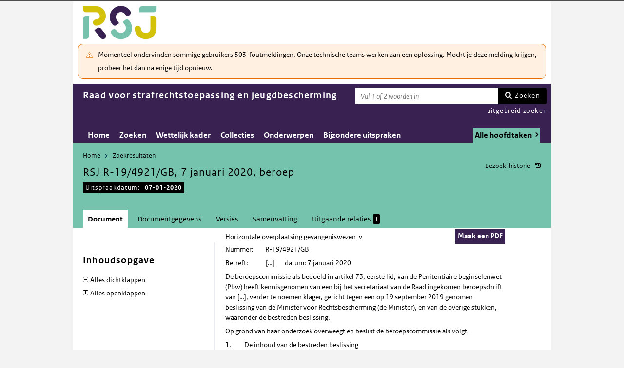

--- FILE ---
content_type: text/html; charset=utf-8
request_url: https://puc.overheid.nl/rsj/doc/PUC_300533_21/1/
body_size: 17640
content:


<!DOCTYPE html SYSTEM "about:legacy-compat">

<!--[if IE 8]><html xml:lang="nl-NL" class="ie8"><![endif]-->
<!--[if (lt IE 8)|(gt IE 8)|!(IE)]><!-->
<html xml:lang="nl-NL" lang="nl-NL">
<!--<![endif]-->
	<head id="ctl00_head1"><script id="ctl00_jsinclude_jQueryLokaal" type="text/javascript">/* <![CDATA[ */ window.jQuery || document.write('<script type="text/javascript" src="/StippWebDLL/Resources/jquery/lib/v3_6_0/jquery.min.js"><\/script>') /* ]]> */</script><meta http-equiv="Content-Type" content="text/html; charset=UTF-8" /><meta charset="UTF-8" /><meta name="viewport" content="width=device-width, initial-scale=1" /><link rel="icon" href="/App_Themes/Algemeen/images/favicon.ico" type="image/x-icon" /><title>
	RSJ R-19/4921/GB, 7 januari 2020, beroep - Raad voor strafrechtstoepassing en jeugdbescherming
</title><script id="ctl00_jsinclude_jQueryUI" type="text/javascript" src="/StippWebDLL/Resources/jquery/ui/v1_13_0/jquery-ui.min.js?v=9936"></script><link id="ctl00_pucresourcescssmain_min_css" href="/PUC/Resources/css/main.min.css?v=7310+" rel="stylesheet" type="text/css" media="all" /><!--[if lte IE 9]><link id="ctl00_pucresourcescssie8_min_css" href="/PUC/Resources/css/IE8.min.css?v=7310+" rel="stylesheet" type="text/css" media="all" /><![endif]--><link id="ctl00_pucresourcescssstyle_min_css" href="/PUC/Resources/css/style.min.css?v=7310+" rel="stylesheet" type="text/css" media="all" /><link id="ctl00_stippwebdllresourcesjqueryuiv1_13_0smoothnessjquery_ui_min_css" href="/StippWebDLL/Resources/jquery/ui/v1_13_0/smoothness/jquery-ui.min.css?v=9936" rel="stylesheet" type="text/css" media="all" /><script id="ctl00_jsinclude_jQueryColorBox" type="text/javascript" src="/StippWebDLL/Resources/jquery/plugins/colorbox/jquery.colorbox-min.js?v=9936"></script><link id="ctl00_stippwebdllresourcesjquerypluginscolorboxstylestyle5colorbox_css" href="/StippWebDLL/Resources/jquery/plugins/colorbox/style/style5/colorbox.css?v=9936" rel="stylesheet" type="text/css" media="all" /><script id="ctl00_jsinclude_Teksten" type="text/javascript" src="/StippWebDLL/Resources/js/JavascriptTeksten.ashx?v=9936"></script><link id="ctl00_stippwebdllresourcescssstippweb_css" href="/StippWebDLL/Resources/css/StippWeb.css?v=9936" rel="stylesheet" type="text/css" media="all" /><script id="ctl00_jsinclude_JSVasteHeaders" type="text/javascript" src="/StippWebDLL/Resources/jquery/plugins/vasteheaders/jquery.vasteheaders.min.js?v=9936"></script><link id="ctl00_puchandlerskanaalhuisstijl_ashxidentifier_3d21" href="/PUC/Handlers/KanaalHuisstijl.ashx?identifier=21" rel="stylesheet" type="text/css" media="all" /><link id="ctl00_app_themesrsjcssstyle_min_css" href="/App_Themes/RSJ/css/style.min.css?v=7310+" rel="stylesheet" type="text/css" media="all" /><script id="ctl00_jsinclude_Cookie" type="text/javascript" src="/StippWebDLL/Resources/jquery/plugins/cookie/jquery.cookie.js?v=9936"></script><link id="ctl00_stippwebdllresourcescsscontrols_css" href="/StippWebDLL/Resources/css/Controls.css?v=9936" rel="stylesheet" type="text/css" media="all" /></head>
	<body id="ctl00_body1">
        
<!-- Start Piwik PRO installation code -->
<script type="text/javascript" async>
    (function (window, document, dataLayerName, id) {
        window[dataLayerName] = window[dataLayerName] || [], window[dataLayerName].push({start: (new Date).getTime(), event: "stg.start"}); var scripts = document.getElementsByTagName('script')[0], tags = document.createElement('script');
        function stgCreateCookie(a, b, c) {
            var d = ""; if (c) { var e = new Date; e.setTime(e.getTime() + 24 * c * 60 * 60 * 1e3), d = "; expires=" + e.toUTCString() } document.cookie = a + "=" + b + d + "; path=/;Secure"}
            var isStgDebug = (window.location.href.match("stg_debug") || document.cookie.match("stg_debug")) && !window.location.href.match("stg_disable_debug"); stgCreateCookie("stg_debug", isStgDebug ? 1 : "", isStgDebug ? 14 : -1);
            var qP = []; dataLayerName!== "dataLayer" && qP.push("data_layer_name=" + dataLayerName), qP.push("use_secure_cookies"), isStgDebug && qP.push("stg_debug"); var qPString = qP.length > 0 ? ("?" + qP.join("&")) : "";
            tags.async = !0, tags.src = "https://koop.piwik.pro/containers/"+id+".js"+qPString,scripts.parentNode.insertBefore(tags,scripts);
            !function (a, n, i) { a[n] = a[n] || {}; for (var c = 0; c < i.length; c++)!function (i) { a[n][i] = a[n][i] || {}, a[n][i].api = a[n][i].api || function () { var a = [].slice.call(arguments, 0); "string" == typeof a[0] && window[dataLayerName].push({ event: n + "." + i + ":" + a[0], parameters:[].slice.call(arguments, 1)})}}(i[c])}(window, "ppms", ["tm", "cm"]);
    })(window, document, 'dataLayer', 'a05b5d0a-cdc0-4a19-8729-6dbe7a0afc95');
</script>
<!-- End Piwik PRO Tag Manager code -->

	    <form method="post" action="/rsj/doc/PUC_300533_21/1/" onsubmit="javascript:return WebForm_OnSubmit();" id="aspnetForm" autocomplete="off">
<div class="aspNetHidden">
<input type="hidden" name="__EVENTTARGET" id="__EVENTTARGET" value="" />
<input type="hidden" name="__EVENTARGUMENT" id="__EVENTARGUMENT" value="" />
<input type="hidden" name="__VIEWSTATE" id="__VIEWSTATE" value="C1YglRUFaCGoQD3a+aNdGW/xJlehHN329Kfo92QXyvwKpKRsqVVtD6meG22gfqbHbfdYzELsZTRz/JRRtwu+N25yMJYohs1Y/XJW8psTAUzPFLs4vAMPAMt9YBX5sf1uokGCMDA9r/34kk7r/a7Ka6TCyj3zGzgpETLJbEVdGgMm8vl4XKePg5nDKGYsUDPwuXackI9zWSbgDK0Thxgh0s2S6F5I9OoykgKFCoF4OrYjiAwx5wjZ6Gk/xv8/klwH6UmYGNolRDJAc9vBGvmZro4R6px3lBsi6NcISl3gHt93HN8a4uRPpXaaFmxvFNTYWCxkJr4H2ot6HJHZ9PGq5z6G1eVWG0LX19V44sIKdhZpD6blsw2IXhqY1hY8CM99bYCCAQZFwGZnnGvfkox0v9/KbgI25GKaU+MmX1AE4WXXfVcoTCTbUYCLeqrz8LzdISYN3XpxrptHfGt6qO2V8XSIr17PiIKq4fjHtvdhNeJ0RU6E81y4H6LXoZDbQ4uRBfcQ4X4MGCQQUJIREAThI8kmikiWExelKa2aO8qomXBG0nbBQJfcyrS46IdEtOQAo1uD1HsQrs1Wiq5l4weam/SFaPPgQ9k/SStU5gjcXpIVZZBZOhn3D40vjH1CN5OU/PIrzS+LcFoB+zpfWHBzjlzWRfzmT2HOcavsTWNehDaAKzhWuiNmxavJR+iBMs/9fHeh3WUPetQDgrZJFt9MySvrcMHB2C62DUBYlSf7D3z5+oYdqo6uTQaWMK2aBx+9kTNuCyuMQHzGxb4O1k1i6XGwLZtp1c5xAPyAguCbFlxW7A95usyzbC0dLYJN1VrM5Y8xCLW6M+fq9v2W6yi/WVxixpWbM3/d8hWnnXv3LW4kr++pa9K3k2g/FxMXt6pUFhVpIZAqYz4/fdPg33D+AtHpvdnYZNPoHK/yUsIi5ZapmRMRD9h6wRUcUmJkmLP9nk/[base64]/xEvMBk40OjdI0i6NJVfq31UtoSvD/vcJVJziOHP/1bU0ZjwmxXvy3bLo9eyYgK7Yr3ZCIBnh5OOHR7OKBg//jn/nRSZKobEo13tYHNHUEGXaus1W3KZSfkzl815FcSG7hEhTjmYaVAHE1/WCWKZnt1cR5Kg2MyRkmZ1ss0QARzvTNVK0HhFJ78tJ5SB4spEZq7Q8tj5Vq4D16OP03l2Vuqi3fvZ4TNluBJ/02KlZMlZw6SWGiLUqvh2ZncBU1SruCOwqe0vEWZsc/[base64]/G9m+pIZwzD33tw/iZ4v4GijWzVyE+EXM1reiBJchg7rfv1IJy06Yv/1dYiWhatMuyx7UQh90Bzu+tebVLrbPt1mx8roSHkn84dF/n7Nx7UKbdBoFw5oMAUtHKjCUXtSG07JZUBJZm5Nn8mwWIKeSFLFDYdC9tdx+617VAC58ZPOf+sZTYIyMtK9A2Z18VzQF9/47vPddTSl8cZMOPT1kdJa6tQhAULXchiwpNupc8j/q0VhQ84piUOgRQrS5hCApL4gKRgzXDs/oEE2Z4xXK3hwHUpLvIZazro3F2CVUAsPYVKuSXis6x7nRC6F21fcGb6kA15a/jSgJMvSsVy2J4RsaLvr/ue4jukbLUn9vkEJCYIfPK6UxJ10/arWsK3/XUF8GJKE4UjdiUzVz/bur+yHiTsE/lGo2caAmJ8T0i1gSXn/3OOO9vmO2MgQ+5zlCM0nNJWfqUoy4FWFic6KFL0ETI0oRo4Du/Q0QepFoZRIGijD2FPHyk33nbBrazxH0poz/V9cjJvBuXexvw1sa3jaaxhIQmH/cjK78vODt+1EtVZYS41plkHYIT0ra4MqvRlSUoTf8/lTGPqQvn3aXrPjDLS5ruqZBJlK4aWo6X3By363UgfX7WePlMexsJDgLrwd8KkyYdjCFV5Yf7jXBVLcnscjSe0bTq3hn40Bx5JdCqV9YhflUxBQFkJD/BSKjTw5jCBIGXBoL0caavGEgs4s7zQseI0VQ9YRVH6l3inez13teDHqnj8/9bROHDz/FScTJ+GePkJi8khw1mi4pc7O92J1UBIufK2mFXqr+1nKUz8HNMhv05zyhK6ZYBm1ByZP3jpWx5X67JkP78wbw5kx9t8p1aJAkTibkBBqWW2hwHyU3sAGm50nX9/zwtUg0Ek+veesXFH/Xu2d6LmJ//I2u+SAEB3mdLU5kRq/TGPaCxQmo/QC9tptYH5q1oq+k09JrbRF/4I5vN5xp/J0erYzNV4ia/[base64]/TnRjfH8N/5+7uviUQ0Wh8BmQy5UNx/PanvNOoSTDp2wvQ6D1fgdVU9YibBIZjKMn3CZkr6SEb1FxpVEEgIurni2XREZSZbC+2sk/Obe3uVIm/8GZhdSQlD/CIVp4Ujwdk8eAb3Ug1u314g2lzvm7YYX/[base64]/bWE5WfQcKbQEu6XN3YpkO3J50j1OzrFqjCh5y7B3t4Pd4Vc57DbDhvnuHWggVPkpQP3NvdzRTilH7HDHHpnLam5uViip+aucdVR0pNwCsPBQBzEr+0fn5NP+Zs+Yn90WG+mxoauwg88129VHHhh8tg0E7ykNgbPAgUV/UKddME6hw+9i/TCN3bSmiFnKCKYqS817dtTvg6umUB4Mg4sn4vXgYLnvLzTsf6xwer+TIfOh40cfcgM2ouDIQBiZ9xy8bmbQpFwpXk+VwrTcrNmtas+i6g2vVaryRKF6ctEm2K+3Bs4CE55QQ3CZQdEZ86SKzguKaPgoUs7ZMZX/yTXVu1uDWwF+/r1/XHEUELKjFTwZ8VjudF+LmWuOiALiFNiyaAPt0i2mJMGNHw0bBZrpQp419UiEd27ewLlTyvNyqCx/ik0wfgYlMq9xCV8C5LYBV3/4/M/S9Rv6vO9oCoRlQ5JOUn/vNXP1nQMSUE8hpC8zlHKajaR2pnNQeICNQTjjDD/ba5EHNKphFg/zBkYasBPVmXx2oaELwgjMVyUW4mT+bZzFiuNecYDd6W9+CvqWPNrOijjeU3orG2QyBkSlaa7sCycGANXr1E8Med+wGkaiKrMhBELg63Ol90OEvfrWCvCjScbX5FRri2VZldzMVYqnadDy0gMKTgUgTY7/O8i/7R8bRYmNKd233yr/nnUsQrGR0cWi/ukCtffjNynl4KQuiFy2zmNW0RrIJ7lfRUuvFHR8Wd84P3OmG+SrcI1R7GCiGXLz3HBnHVUm5MJGEazMYU6jrLKEQl+NR+nm2648Sp1kXu4=" />
</div>

<script type="text/javascript">
//<![CDATA[
var theForm = document.forms['aspnetForm'];
if (!theForm) {
    theForm = document.aspnetForm;
}
function __doPostBack(eventTarget, eventArgument) {
    if (!theForm.onsubmit || (theForm.onsubmit() != false)) {
        theForm.__EVENTTARGET.value = eventTarget;
        theForm.__EVENTARGUMENT.value = eventArgument;
        theForm.submit();
    }
}
//]]>
</script>


<script src="/WebResource.axd?d=Wh_TwPz9aWWWmYPt-uzPcAH9yxx05MteVeCGbvkXHMDpSyWhynJaGjUuEDGW-wCxangtYkMu1ElKU-dlGoIQI6cvu6FQnSWy1RpDegFwqWQ1&amp;t=638901608248157332" type="text/javascript"></script>


<script type="text/javascript">
//<![CDATA[
$(document).ready( function() { $.ajaxSetup ({  cache: false  }); });//]]>
</script>

<script src="/StippWebDLL/Resources/js/StippWebValidatie.js?v=9936" type="text/javascript"></script>
<script src="/ScriptResource.axd?d=JKjapGW37CkaK9KJVvzydmpPwTusoLv2JM1Er74foCRLlJd9LQEn0QC2l-Tu-RuAeLOItdzStPK4uS9x9WsDnJu0i82BM0T3uJWCWLs_Xftc4jFkVmg-LuwS3YSbYn2ivhJffhKe4aTx2Or0eHvcb1MQ-70edf84eFDhuPXub-81&amp;t=ffffffff93d1c106" type="text/javascript"></script>
<script src="/ScriptResource.axd?d=FHE41x6g2ZlrX6NRJpg4N52dm8JS6mVd_pG-2C6nPlIf9w4BMhi73FtO83tJcyFdas3FmjTnyuTpx8FzyXiVoqd9rv3fhCKwUJ6Jivnj6tevJOSXOgqfsiKv_q5d0r6mYiwZblrFj1xLTx0QygB0PBFl-Tv0OTTBUbIWw7Rn-SU1&amp;t=5c0e0825" type="text/javascript"></script>
<script src="/ScriptResource.axd?d=bVCrSL_gGo6AhFkipdAH7rl3Wm14zJyf5xkeqMv3T2OG7kwWW-CSOqCn44uigVclBXoc_FvGJKQ0t7KYRKgF1Jyzc-4_SpLOgz-uKTVfk7F8DRxjjQ7RQEZYRRBb-v4iLjotQfIDtLe8D2EqYz_iUEJIlvOXeGJQeHmM9tm00a6K9me1tWb9y7E3E_4XDx1s0&amp;t=5c0e0825" type="text/javascript"></script>
<script src="/StippWebDLL/Resources/jquery/ui/v1_13_0/jquery-ui.min.js?v=9936" type="text/javascript"></script>
<script src="/PUC/Resources/js/modernizr.js?v=7310+" type="text/javascript"></script>
<script src="/PUC/Resources/js/KOOP_webapp.min.js?v=7310+" type="text/javascript"></script>
<script src="/PUC/Resources/js/algemeen.min.js?v=7310+" type="text/javascript"></script>
<script src="/PUC/Resources/js/sessionStorage.min.js?v=7310+" type="text/javascript"></script>
<script src="/PUC/Resources/js/jquery.waardenlijstopenklap.js?v=7310+" type="text/javascript"></script>
<script type="text/javascript">
//<![CDATA[
function WebForm_OnSubmit() {
if (typeof(ValidatorOnSubmit) == "function" && ValidatorOnSubmit() == false) return false;
return true;
}
//]]>
</script>

<div class="aspNetHidden">

	<input type="hidden" name="__VIEWSTATEGENERATOR" id="__VIEWSTATEGENERATOR" value="5E3A856A" />
	<input type="hidden" name="__VIEWSTATEENCRYPTED" id="__VIEWSTATEENCRYPTED" value="" />
	<input type="hidden" name="__EVENTVALIDATION" id="__EVENTVALIDATION" value="6quFjCvr7+19h1lcs2UsOxkEWLO6OhCx10zMXh55osdTzDn3pfWA+4sIoWYhnbHY5NEjsdAbIZWG3T/n+cZpmQ5sRbDAcU1C+YMdNxoGkxdYttx8FgP5lyDuTevebLYzkTyYs52GIhh/N1Vr77h+8UNttjnXEEtLqem6X8Dnt0HLLEBQpRDobloHwkEo0ULrnPVRzrGUEvJRRMmrazUaEH6Err9kVvhPYrxBKEaXIyk=" />
</div>	        
            <script type="text/javascript">
//<![CDATA[
Sys.WebForms.PageRequestManager._initialize('ctl00$StippWebResourceManager1', 'aspnetForm', ['tctl00$cphContent$Main$ctl00$SamenhangPopup$upOverzicht','','tctl00$cphContent$Main$ctl00$DocumentSamenhangInkomend$pnlResultaten','','tctl00$cphContent$Main$ctl00$DocumentSamenhangUitgaand$pnlResultaten',''], [], [], 90, 'ctl00');
//]]>
</script>


            <div id="centerbox">
                <div id="mainbox">
                    <div id="header">
                        <div class="skiplinks">
                            <p>
                                <span class="assistive">Ga direct naar</span><a title="Navigeer naar de inhoud" href="#content">Inhoud</a><span class="assistive">of</span><a id="skip-to-menu" class="active" title="Navigeer naar het hoofdmenu" href="#navigation">Menu</a>
                            </p>
                        </div>
                        <div id="branding">
                            <img id="logotype" src="/App_Themes/RSJ/images/logo.jpg" alt="Logo RSJ" />
                            <div id="payoff">RSJ</div>
                        </div>
                        <div id="ctl00_divSiteheader" class="siteheader">
                            

<div class="blok-tekst">
    <div class="blok-titel">
        
    </div>
    <div class="blok-inhoud">
        <p>Momenteel ondervinden sommige gebruikers 503-foutmeldingen. Onze technische teams werken aan een oplossing. Mocht je deze melding krijgen, probeer het dan na enige tijd opnieuw.</p>
    </div>
</div>
                        </div>
                        <div id="titelpayoffsnelzoeken">
                            <div id="application_titel">
                                Raad voor strafrechtstoepassing en jeugdbescherming
                                <div id="ctl00_divPayoff" class="application_payoff">
                                    
                                </div>
                            </div>
                            
                                <div id="snelzoeken">
                          
                                    <fieldset class="zoekbox">
                                        <legend>Zoeken op tekst</legend>
                                        <div id="ctl00_pnlZoekbox" class="zoekbox-tekst" onkeypress="javascript:return WebForm_FireDefaultButton(event, &#39;ctl00_btnZoeken&#39;)">
	                                
                                            <span class="header-zoeken-achtergrond">
                                                <label for="ctl00_vtsZoekterm" class="hidden">Zoekterm</label>
                                                <span><input type="text" name="ctl00$vtsZoekterm" class="VeldText  default_text" value='' id="ctl00_vtsZoekterm"  title="Vul 1 of 2 woorden in" aria-label="Zoekterm" /><span id="ctl00_ikv_ctl00_vtsZoekterm" style="display:none;"></span></span>
                                            </span>
                                            <a id="ctl00_btnZoeken" class="snelzoekenButton" formnovalidate="formnovalidate" href="javascript:WebForm_DoPostBackWithOptions(new WebForm_PostBackOptions(&quot;ctl00$btnZoeken&quot;, &quot;&quot;, true, &quot;&quot;, &quot;&quot;, false, true))">Zoeken</a>
                                            <input type="hidden" name="ctl00$hfTitelSuggestHandler" id="hfTitelSuggestHandler" value="uitgebreid zoeken" />
                                        
</div>
                                    </fieldset>
                            
                                    <a id="ctl00_lbUitgebreidZoeken" class="uitgebreidZoekenLink" href="javascript:__doPostBack(&#39;ctl00$lbUitgebreidZoeken&#39;,&#39;&#39;)">uitgebreid zoeken</a>

                                </div> 
                            
                        </div>
                        

<div id="navigation" class="nav-block">
    
            <span class="assistive">Hoofdnavigatie</span>
            <ul>
                <li class="">
                    <a href="/rsj/">Home</a>
                </li>
        
            <li class="">
                <a href="/rsj/zoeken/">Zoeken</a>
            </li>
        
            <li class="">
                <a href="/rsj/wettelijkkader/">Wettelijk kader</a>
            </li>
        
            <li class="">
                <a href="/rsj/collecties/">Collecties</a>
            </li>
        
            <li class="">
                <a href="/rsj/onderwerpen/">Onderwerpen</a>
            </li>
        
            <li class="">
                <a href="/rsj/bijzondereuitspraken/">Bijzondere uitspraken</a>
            </li>
        
            </ul>
        

    
                <ul class="hoofdtaak-selectie">
                    
                <li data-identifier="-">Alle hoofdtaken</li>
            
                <li data-identifier="adviezen">Adviezen</li>
            
                <li data-identifier="uitspraken">Uitspraken</li>
            
                </ul>
            

        

        <script type="text/javascript">
            $('ul.hoofdtaak-selectie').waardenlijstopenklap({
                classname: 'hoofdtaak-selectie-container',
                geselecteerdeIdentifier: '',
                onselect: function () {
                    var identifier = $(this).data('identifier');
                    var url = location.href;
                    var isDocPagina = $('#breadcrumb .zoekresultaaturl').length == 1;
                    var isZoekresPagina = $('#content .search_result').length == 1; //redirecten met nieuwe url, want anders kan de hoofdtaak er nog inzitten.

                    $.get('/PUC/Handlers/HoofdtaakCookie.ashx?actie=zetcookie&identifier=' + identifier + '&kanaal=/rsj', function (data) {
                        if (isDocPagina || isZoekresPagina) {
                            location.href = data;
                            return;
                        }

                        // Niet redirecten vanaf het zoekformulier
                        if ($('.zoekformulier').length == 0) {
                            // als we aan het zoeken zijn geweest en we passen de hoofdtaak aan, gaan we naar het zoekresultaat met de nieuwe hoofdtaak-selectie
                            // (anders slaat het bladeren nergens meer op, heb je misschien een hoofdtaak geselecteerd waar het huidige document niet aan voldoet, etc...)
                            if ($('#result_counter').is(':visible')) { // dit zijn de bladerknoppen voor het zoekresultaat
                                const zoekresultaaturl = $('.zoekresultaaturl', '#breadcrumb').attr('href');
                                if (zoekresultaaturl)
                                    url = zoekresultaaturl;
                            }
                            location.href = url;
                        }
                    });
                }
            });
        </script>
    
</div>

                    </div>

                    <!--[if lt IE 8]>
                        <div class="block-alert-message" id="block-site-message">
                            <p class="lead">Deze site omarmt moderne standaarden en technieken.</p><p>Uw webbrowser ondersteunt deze standaarden niet. Stap daarom over op een recente browser.</p>
                        </div>
                    <![endif]-->

                    <div id="main">
                        
    

<div class="header">
    <span class="assistive">Onderwerp: </span>
    <div id="breadcrumb">
        <a href="/rsj/">Home</a><a href="/rsj/zoeken/resultaat/?noredir=1" class="zoekresultaaturl">Zoekresultaten</a>
    </div>
    
    

    <a href="#" id="document_history" title="Document bezoek-historie">Bezoek-historie</a> 
    <div class="vaste-header" data-fixed="stick" data-fixed-class="vast">
        <h1 class="topic-home"><span id="h1Titel" lang="nl">RSJ R-19/4921/GB, 7 januari 2020, beroep</span><table class="meta"><tr><td class="title-datum" title="Uitspraakdatum">Uitspraakdatum:</td><td class="title-datum-laatste-waarde"><strong>07-01-2020</strong></td></tr></table></h1>
        <span class="clear"></span>
    </div>

    

    

    

    <p class="assistive">Dit onderwerp bevat de volgende rubrieken.</p>
    <ul class="tabs">
        <li class="selected"><a href="#content_document">Document</a></li>

        

        

        <li><a href="#content_documentgegevens">Documentgegevens</a></li>
        <li><a href="#content_versies">Versies</a></li>

        
            <li><a href="#content_samenvatting">Samenvatting</a></li>
        

        

        
    
        

        
            <li><a href="#content_samenhang_uitgaand">Uitgaande relaties <span class="waardelijst-aantallen aantallen-xml">1</span></a></li>
        
    </ul>

    <ul class="relaties">
        
         
    </ul>

    

</div>


<div id="popup_samenhangrelaties" class="hidden">
    <h2>Externe relaties <span id="ctl00_cphContent_Main_ctl00_SamenhangPopup_lblAantalRelaties" class="externe-relaties"></span></h2>
    <div class="popup-content">
        <div id="ctl00_cphContent_Main_ctl00_SamenhangPopup_upOverzicht">
	
                <div id="ctl00_cphContent_Main_ctl00_SamenhangPopup_UpdateProgress1" style="display:none;">
		<div class="abonneren-loading"></div>
	</div>

                <p>Onderstaande relaties zijn gevonden bij &ldquo;document&rdquo;. Bij klikken wordt een externe website met een relatieoverzicht geopend op overheid.nl.</p>

                
            
</div>
    </div>
</div>

<div id="content">
    <div id="content_document">
        

<script>

    /* TODO: pdf in meldingen en extensie aanpassen naar de soort, en meerder mogelijk maken */
    var polltijd = 2000;
    function poll(ticket, identifier, soort) {
        var manifestatieServiceUrl = "/PUC/Handlers/ManifestatieService.ashx?actie=haalstatus&ticket=" + ticket;
        var manifestatieDownloadServiceUrl = "/PUC/Handlers/ManifestatieService.ashx?actie=download&identifier=" + identifier + "&url=";

        $.getJSON(manifestatieServiceUrl)
            .done(function (json) {
                var status = json.result.status;
                if (status == "processing") {
                    $(".DownloadManifestatie" + soort).text("Bezig " + soort.toUpperCase() + " te maken");
                    setTimeout(function () {
                        poll(ticket, identifier, soort);
                    }, polltijd);
                }
                else if (status == "error") {
                    $(".DownloadManifestatie" + soort).text("Fout! Waarschuw uw beheerder");
                } 
                else if (status == "rejected") {
                    $(".DownloadManifestatie" + soort).text("Fout! Probeer het later nog eens");
                }
                else if (status == "notfound") {
                    $(".DownloadManifestatie" + soort).text("Geen downloads beschikbaar");
                }
                else if (status == "available") {
                    var downloadUrl = json.result.url;
                    var filename = json.result.filename;
                    $(".DownloadManifestatie" + soort).text("Klaar! Klik hier voor de " + soort.toUpperCase());
                    $(".DownloadManifestatie" + soort).prop("onclick", null);
                    $(".DownloadManifestatie" + soort).attr("href", manifestatieDownloadServiceUrl + downloadUrl + "&filename=" + encodeURIComponent(filename));
                }

            })
            .fail(function (jqxhr, textStatus, error) {
                $(".DownloadManifestatie" + soort).text("Fout! Waarschuw uw beheerder");
            });
    }

    function DownloadManifestatie(documentIdentifier, kanaal, soort) {
        var manifestatieServiceUrl = "/PUC/Handlers/ManifestatieService.ashx?actie=maakmanifestatie&kanaal=" + kanaal + "&identifier=" + documentIdentifier + "&soort=" + soort;
        
        var ticket = "";
        $(".DownloadManifestatie" + soort).text("Bezig " + soort.toUpperCase() + " te maken");

        $.getJSON(manifestatieServiceUrl)
            .done(function (json) {
                ticket = json.ticket;
                setTimeout(function () {
                    poll(ticket, documentIdentifier, soort);
                }, polltijd);
            })
            .fail(function (jqxhr, textStatus, error) {
                $(".DownloadManifestatie" + soort).text("Fout! Waarschuw uw beheerder");
            });
       
    }
</script>


    <div id="ctl00_cphContent_Main_ctl00_DocumentHeader_themas" class="thema">
        <a onclick="loadThemasPopup();return false;" id="ctl00_cphContent_Main_ctl00_DocumentHeader_hlThema" class="themauitklappen" href="javascript:WebForm_DoPostBackWithOptions(new WebForm_PostBackOptions(&quot;ctl00$cphContent$Main$ctl00$DocumentHeader$hlThema&quot;, &quot;&quot;, true, &quot;&quot;, &quot;&quot;, false, true))"><span id="ctl00_cphContent_Main_ctl00_DocumentHeader_lblThema" class="themanaam">Horizontale overplaatsing gevangeniswezen</span>&#160;&#160;v</a>
        <div id="popup_themas" class="hidden">
            <h5>
                <span id="ctl00_cphContent_Main_ctl00_DocumentHeader_lblTitel">Onderwerpstructuur</span><a href="#" onclick="$('#popup_themas').addClass('hidden');return false;">^</a></h5>
            <div id="popup_themas_scroll">
                <div id="ctl00_cphContent_Main_ctl00_DocumentHeader_DivThemas" class="popup-content">
                <a class="themalink" style="padding-left:0px;" href="/rsj/onderwerpen/pagina/KW075">Plaatsing/overplaatsing gevangeniswezen</a><br/><a class="themalink" style="padding-left:4px;" href="/rsj/onderwerpen/pagina/KW081">Horizontale overplaatsing gevangeniswezen</a><br/></div>
            </div>
        </div>
    </div>
   
    <div class="downloads">
        <ul class="download-als">
            
            <span id="ctl00_cphContent_Main_ctl00_DocumentHeader_manifestatiesSpan"><a onclick="DownloadManifestatie(&#39;PUC_300533_21_1&#39;, &#39;rsj&#39;, &#39;pdf&#39;);return false;" class="button downloadmanifestatie DownloadManifestatiepdf" rel="nofollow" href="javascript:WebForm_DoPostBackWithOptions(new WebForm_PostBackOptions(&quot;ctl00$cphContent$Main$ctl00$DocumentHeader$ctl00&quot;, &quot;&quot;, true, &quot;&quot;, &quot;&quot;, false, true))">Maak een PDF</a></span>
          

               
        </ul>
    </div>

        <div class="content_section text_format bwb_format document_content" lang="nl">
            
      
  
  
  
  
  
  <p>Nummer:        R-19/4921/GB </p>
<p>Betreft:            […]       datum: 7 januari 2020 </p>
<p>De beroepscommissie als bedoeld in artikel 73, eerste lid, van de Penitentiaire beginselenwet (Pbw) heeft kennisgenomen van een bij het secretariaat van de Raad ingekomen beroepschrift van […], verder te noemen klager, gericht tegen een op 19 september 2019 genomen beslissing van de Minister voor Rechtsbescherming (de Minister), en van de overige stukken, waaronder de bestreden beslissing. </p>
<p>Op grond van haar onderzoek overweegt en beslist de beroepscommissie als volgt. </p>
<p>1.         De inhoud van de bestreden beslissing </p>
<p>De Minister heeft klagers verzoek tot overplaatsing naar het huis van bewaring (h.v.b.) van de penitentiaire inrichting (p.i.) Sittard afgewezen. </p>
<p>2.         De feiten </p>
<p>Klager is sinds 16 april 2019 gedetineerd. Hij verblijft in het h.v.b. van de locatie Roermond. </p>
<p>3.         De standpunten </p>
<p>3.1.      Klager heeft het beroep als volgt toegelicht. Klager heeft een conflict met een medegedetineerde. Deze medegedetineerde probeert klager af te persen, ook via andere gedetineerden. In de inrichting wordt weinig ondernomen om escalatie te voorkomen. Klager heeft ervoor gekozen naar de andere kant van de afdeling te gaan, maar dat lost het probleem niet op. </p>
<p>3.2.      Namens de Minister is de bestreden beslissing als volgt toegelicht. Uit telefonische informatie vanuit de locatie Roermond blijkt dat geen sprake is van spanningen op de afdeling waar klager verblijft. Hij verbleef op een andere afdeling dan de medegedetineerde met wie hij een conflict had en ze volgden een ander dagprogramma. Inmiddels verblijft die medegedetineerde zelfs niet meer in de locatie Roermond. </p>
<p>4.         De beoordeling </p>
<p>4.1.      Klager heeft verzocht om overplaatsing, omdat hij zich niet veilig voelt in de locatie Roermond. Hij stelt dat hij een conflict heeft met een medegedetineerde en dat deze en andere gedetineerden hem afpersen. </p>
<p>4.2.      Uit het selectieadvies blijkt dat de inrichting klagers verzoek niet ondersteunt. Er is wel sprake (geweest) van een conflict, maar het personeel constateert dat klager vrijelijk over de afdeling beweegt. Het multidisciplinair overleg (MDO) vermoedt dat klager een vechtpartij gebruikt om een eerder afgewezen overplaatsing alsnog te realiseren. Uit recente informatie blijkt bovendien dat de betreffende medegedetineerde niet meer in de inrichting verblijft. </p>
<p>4.3.      Er zijn op basis van het dossier geen aanknopingspunten om te kunnen oordelen dat klager daadwerkelijk wordt bedreigd of afgeperst. Daarom, en gelet op het negatieve advies vanuit de inrichting, kan de bestreden beslissing niet als onredelijk of onbillijk worden aangemerkt. Het beroep zal daarom ongegrond worden verklaard. </p>
<p>5.         De uitspraak </p>
<p>De beroepscommissie verklaart het beroep ongegrond. </p>
<p>Aldus gegeven door de beroepscommissie voornoemd, bestaande uit mr. C. Fetter, voorzitter, J.G.A. van den Brand en drs. M.R. van Veen, leden, in tegenwoordigheid van mr. P. de Vries, secretaris, op 7 januari 2020. </p>
<p>secretaris        voorzitter </p>

        </div> <!--content_section-->
    </div>
    <div id="content_tekst">
        
    </div>

    <div id="content_bijlagen" style="display: none;">
        <div class="content_section text_format">
            <div class="bijlage">
                <h2>Bijlagen</h2>
                <div></div>
            </div>
        </div> 
    </div>

    <div id="content_documentgegevens" style="display: none;">
        <div class="content_section text_format">
            <div class="column_container2 clearfix"><div class="column"><h2>
          Informatietype en toegang
        </h2><dl class="metadata"><dt>Informatietype</dt><dd>Uitspraken</dd><dt>Documentsoort</dt><dd>Officiële uitspraak</dd><dt>Toegangsrechten</dt><dd>Intern</dd></dl><h2>
          Identificatie, datum en versie
        </h2><dl class="metadata"><dt>Identificatie</dt><dd>PUC_300533_21</dd><dt>Versie</dt><dd>1</dd><dt>Datum beschikbaarheid</dt><dd>14-01-2020</dd><dt>Uitspraakdatum</dt><dd>07-01-2020</dd><dt>Geldigheidsdatum</dt><dd>Niet gevuld</dd><dt>Wijzigingsdatum</dt><dd>14-01-2020</dd></dl></div><div class="column"><h2>Herkomst en taal</h2><dl class="metadata"><dt>Titel</dt><dd>RSJ R-19/4921/GB, 7 januari 2020, beroep</dd><dt>Organisatie</dt><dd><a href="/rsj/zoeken/resultaat/PUC_300533_21/1/org/rsj" target="_blank">Raad voor strafrechtstoepassing en jeugdbescherming</a></dd><dt>Zaaknummer</dt><dd>R-19/4921/GB</dd><dt>Onderwerp</dt><dd><a href="/rsj/zoeken/resultaat/PUC_300533_21/1/ond/KW081" target="_blank">Horizontale overplaatsing gevangeniswezen</a></dd></dl></div></div><div><div class="kenmerken breed"><h2>Kenmerken</h2><dl class="metadata"><dt>Hoofdtaak</dt><dd><a href="/rsj/zoeken/resultaat/PUC_300533_21/1/taa/uitspraken" target="_blank">Uitspraken</a></dd><dt>Thema</dt><dd><a href="/rsj/wettelijkkader/pagina/GB" target="_blank">Penitentiaire beginselenwet / Beroep (over)plaatsing</a></dd></dl></div><div class="permanente-link breed"><h2>
          Permanente link
        </h2><dl class="metadata"><dt><label for="permalink">
              Huidige versie
            </label></dt><dd><input id="permalink" type="text" value="https://puc.overheid.nl/doc/PUC_300533_21/1" /></dd><dt><label for="permalink">
              Meest recente versie
            </label></dt><dd><input id="permalink" type="text" value="https://puc.overheid.nl/doc/PUC_300533_21" /></dd></dl></div></div>
        </div>  <!--content_section-->
    </div>
    <div id="content_versies" style="display: none;">
        <div class="content_section text_format">
            

<h2>Versie informatie document</h2>
<div><strong>Publicatie op Raad voor strafrechtstoepassing en jeugdbescherming:</strong></div>
<div>Huidige versie: <strong>1</strong></div>
<div>Datum beschikbaarheid huidige versie: <strong>14-01-2020</strong> (vanaf dit moment beschikbaar op Raad voor strafrechtstoepassing en jeugdbescherming)</div>
<br />
<div><strong>Datum document:</strong></div>
<div>Uitspraakdatum: <strong>07-01-2020</strong></div>


        <table class="versieinformatie">
            <tr>
                <th>Versie</th>
                
                
                    <th>Status</th>
                
            </tr>
            
        <tr>
            <td>
                <a href="/rsj/doc/PUC_300533_21/1">1</a>

                
                    [versie op het scherm]
                
            </td>
            
            
            
                <td></td>
            
        </tr>
    
        </table>
    
        </div>
    </div>
    <div id="content_samenhang_inkomend" style="display: none;">
        <div class="content_section">
            
<div class="summary clearfix">
    <div class="result_count">
        <h2>Relaties</h2>
        0 relaties
        gevonden bij document
    </div>
</div>

<div id="ctl00_cphContent_Main_ctl00_DocumentSamenhangInkomend_pnlResultaten">
	
        

        <div class="samenhangPager">
            
            
        </div>
    
</div>

        </div>
    </div>
    <div id="content_samenhang_uitgaand" style="display: none;">
        <div class="content_section">
            
<div class="summary clearfix">
    <div class="result_count">
        <h2>Relaties</h2>
        1 relatie
        gevonden bij document
    </div>
</div>

<div id="ctl00_cphContent_Main_ctl00_DocumentSamenhangUitgaand_pnlResultaten">
	
        
                <ul class="samenhang-resultaten">
                    
                <li>
                    <a target="_blank" href="/rsj/doc/PUC_89712_21/20251101#https://wetten.overheid.nl/jci1.3:c:BWBR0009709&hoofdstuk=IV&paragraaf=2&artikel=18" class="intern">
                        art. 18 PBW
                        
                    </a>
                </li>
            
                </ul>
            

        <div class="samenhangPager">
            
            
        </div>
    
</div>

        </div>
    </div>
    <div id="content_notities" style="display: none;">
        <div class="content_section">
            
        </div>
    </div>

    <div id="content_samenvatting" style="display: none;">
        <div class="content_section text_format">
            <div class="samenvatting"><h2>Samenvatting</h2><p>Afwijzing verzoek om overplaatsing wegens conflict/afpersing. Dossier biedt geen aanknopingspunten en inrichting adviseert negatief. Beroep ongegrond.<br />(Wet-  en regelgeving: Pbw art. 18)</p></div>
        </div>
    </div>

    <div id="content_inhoudsindicatie" style="display: none;">
        <div class="content_section text_format">
            
        </div>
    </div>
</div>

<div id="content_navigation"><h2>Inhoudsopgave</h2><a href="javascript:void(null);" id="fold_all">Alles dichtklappen</a><a href="javascript:void(null);" id="unfold_all">Alles openklappen</a><div id="content_tree" lang="nl"><ul>
      
  
  
  
  
  
  
 </ul></div></div><div id="toTop" title="Naar boven">Naar boven</div>

<div id="popup_history" class="popup_default_style hidden">
    <h3>Overzicht van meest recent bekeken documenten</h3>
    <div class="popup-content"></div>
</div>

<div id="popup_versievergelijk" class="popup_default_style hidden">
    <h3>Versievergelijk</h3>
    <p><span id="ctl00_cphContent_Main_ctl00_versievergelijk_huidigeversie">Huidige versie: 1</span></p>
    <div class="popup-content">

    </div>
</div>

<div id="popup_versievergelijkonmogelijk" class="popup_default_style hidden">
    <h3>Waarschuwing</h3>
    <div class="popup-content">In ieder geval één van de gekozen bestanden is een geupload document. Daar kan niet mee worden vergeleken.</div>
</div>

<div id="popup_relations" class="hidden">
    <a href="javascript:void(0)" class="popup-sluiten"></a>
    <div class="popup-content"></div>
</div>

<script type="text/javascript">
    initInhoudsopgave();
    initTabs();
    initPermanenteLinks();
    initVoetnootverwijzingen();
    initJuriconnectResolver('rsj');
    herpositioneerHashLinks();
    //ook bij klikken op interne link scroll positie herpositioneren
    $('#content_document a[href*="#"]').click(
        function () {
            setTimeout(function () {
                herpositioneerHashLinks();
            }, 100); //hij kijkt naar de hash in de url, dus eerst wachten tot hij deze actie heeft gedaan.
        });
</script>

    




                    </div>
                </div>
                <div id="footer">
                    <div class="clearfix container4">
                        

<div class="blok-tekst">
    <div class="blok-titel">
        <h1 id="ctl00_ctl07_h1Titel">Service</h1>
    </div>
    <div class="blok-inhoud">
        <p>
  <a target="_blank" href="https://www.rsj.nl/contact">Contact</a>
</p>
    </div>
</div>

<div class="blok-tekst">
    <div class="blok-titel">
        <h1 id="ctl00_ctl08_h1Titel">Privacybeleid</h1>
    </div>
    <div class="blok-inhoud">
        <p>
  <a target="_blank" href="https://www.rsj.nl/privacy">Privacybeleid</a>
</p>
    </div>
</div>
                    </div>
                    
                </div>
                <div id="background_popup"></div>
                <div id="popup_selection" class="hidden"></div>
            </div>
        
<script type="text/javascript">
//<![CDATA[
var Page_Validators =  new Array(document.getElementById("ctl00_ikv_ctl00_vtsZoekterm"));
//]]>
</script>

<script type="text/javascript">
//<![CDATA[
var ctl00_ikv_ctl00_vtsZoekterm = document.all ? document.all["ctl00_ikv_ctl00_vtsZoekterm"] : document.getElementById("ctl00_ikv_ctl00_vtsZoekterm");
ctl00_ikv_ctl00_vtsZoekterm.controltovalidate = "ctl00_vtsZoekterm";
ctl00_ikv_ctl00_vtsZoekterm.errormessage = "U heeft een ongeldige zoekterm opgegeven";
ctl00_ikv_ctl00_vtsZoekterm.display = "None";
ctl00_ikv_ctl00_vtsZoekterm.evaluationfunction = "CustomValidatorEvaluateIsValid";
ctl00_ikv_ctl00_vtsZoekterm.clientvalidationfunction = "ControleerKarakters";
//]]>
</script>


<script type="text/javascript">
//<![CDATA[

var Page_ValidationActive = false;
if (typeof(ValidatorOnLoad) == "function") {
    ValidatorOnLoad();
}

function ValidatorOnSubmit() {
    if (Page_ValidationActive) {
        return ValidatorCommonOnSubmit();
    }
    else {
        return true;
    }
}
        
document.getElementById('ctl00_ikv_ctl00_vtsZoekterm').dispose = function() {
    Array.remove(Page_Validators, document.getElementById('ctl00_ikv_ctl00_vtsZoekterm'));
}
Sys.Application.add_init(function() {
    $create(Sys.UI._UpdateProgress, {"associatedUpdatePanelId":null,"displayAfter":50,"dynamicLayout":true}, null, null, $get("ctl00_cphContent_Main_ctl00_SamenhangPopup_UpdateProgress1"));
});
//]]>
</script>
</form>
        <script type="text/javascript">
            initZoekresultatenIndex();
        </script>
	</body>
</html>

--- FILE ---
content_type: application/javascript
request_url: https://puc.overheid.nl/PUC/Resources/js/algemeen.min.js?v=7310+
body_size: 6222
content:
function getPopupSelection(){var n=[];return $("#popup_selection .selection_list_scroll input:checked").each(function(){n.push({identifier:this.value,gecombineerdehoofdlijst:$(this).data("gecombineerdehoofdlijst"),omschrijving:$(this).data("omschrijving")})}),n}function selectionPopup(n,t,i,r,u,f,e,o,s,h,c,l,a){var v=f,y=h;typeof v=="undefined"&&(v=!0);l&&(v=!1);typeof h!="string"&&(h="");$(n).click(function(f){f.preventDefault();$("#background_popup").css("opacity","0.3");$("#background_popup").fadeIn("fast");$("#popup_selection").removeClass("hidden");$("#popup_selection").empty();var y=$(this).attr("title")||"";c=="/"&&(c="");$.get(c+"/PUC/Handlers/WaardelijstSelectie.ashx?lijst="+t+"&metGetallen="+e+"&facetveld="+o+"&titel="+y+"&zoekid="+s+"&path="+h+"&isOverzichtspagina="+l+"&splitsHierarchie="+a+"&_="+(new Date).getTime(),function(f){$("#popup_selection").append(f);$("#addButton").click(function(){var f=getPopupSelection(),e,s,y,l,a,p;if(v&&(t==="overheidpod.informatietype_documenttype"&&o==="documenttype-id"&&(e=$.parseJSON($.cookie(t+c+h)||"[]"),e=$.grep(e,function(n){return n.gecombineerdehoofdlijst==="informatietype"}),$.merge(f,e)),$.removeCookie(t+c+h),r?$.cookie(t+c+h,JSON.stringify(f),{expires:365,path:"/",secure:!0}):$.cookie(t+c+h,JSON.stringify(f),{path:"/",secure:!0})),i===!1)for(s=$("ul[data-identifier='"+t+"']"),y=$("<div>").append(s.find(".template").clone()).html(),s.find("li:not(.template)").remove(),l=0;(a=f[l])&&l<f.length;l++)s.append($(y.replace(/\[identifier\]/gi,a.identifier).replace(/\[gecombineerdehoofdlijst\]/gi,a.gecombineerdehoofdlijst).replace(/\[omschrijving\]/gi,a.omschrijving)).removeClass("verborgen").removeClass("template"));else p=$.map(f,function(n){return n.omschrijving}).join(", "),$(n).text(f.length==0?i:p);typeof u=="function"&&u()})})})}function closeSelectionPopup(){$("#background_popup").fadeOut("fast");$("#popup_selection").addClass("hidden")}function verwijderWaardelijstItem(n,t,i,r){var s=document.cookie.split(";"),f=[n+r],o,u,e;for(typeof t!="string"&&(t=""),u=0;u<s.length;u++)o=$.trim(s[u].split("=")[0]),(o.indexOf(n+r)===0||o.indexOf(n+r.replace(/\//gi,"%2F"))===0)&&f.push(o.replace(/%2F/gi,"/"));for(u=0;u<f.length;u++)(e=$.parseJSON($.cookie(f[u])),e!==null)&&(e=$.grep(e,function(n){return n.identifier!==i||n.gecombineerdehoofdlijst!==t}),$.removeCookie(f[u]),$.cookie(f[u],JSON.stringify(e),{path:"/",secure:!0}));n==="overheidpod.hoofdtaak"&&($.get("/PUC/Handlers/HoofdtaakCookie.ashx?actie=verwijdercookie&identifier="+i+"&kanaal="+r,function(){}),sleep(500))}function sleep(n){var i=new Date,t=null;do t=new Date;while(t-i<n)}function removeSelection(n,t,i,r){var f;typeof i!="string"&&(i="");var u=$(n),e=u.closest("ul").data("identifier"),s=u.closest("li").data("identifier").toString(),o=u.closest("li").data("gecombineerdehoofdlijst");return typeof o!="string"&&(o=""),r==="/"&&($.removeCookie(e+r+i),r=""),f=$.parseJSON($.cookie(e+r+i)||"[]"),f=$.grep(f,function(n){return n.identifier!==s||n.gecombineerdehoofdlijst!==o}),$.cookie(e+r+i,JSON.stringify(f),{path:"/",secure:!0}),u.closest("li").remove(),typeof t=="function"&&t(),!1}function wisFormulier(n){n=="/"&&(n="");$(".feature").each(function(){var t=$(this).find("ul").data("identifier"),i=t+n;$(this).find("li:visible").each(function(){var i=$(this).data("identifier"),r=$(this).data("gecombineerdehoofdlijst");verwijderWaardelijstItem(t,r,i,n)})});$(".default_text").each(function(){$.cookie("wis-zoekterm","1",{path:"/",secure:!0});$(this).val("")});document.location.reload()}function htmlDecode(n){var t=document.createElement("div");return t.innerHTML=n,t.childNodes.length===0?"":t.childNodes[0].nodeValue}function focusInDatepicker(){setTimeout(function(){$("a",".ui-datepicker-today").focus()},100)}function voegTabindexToeAanDatepicker(){$("a",".ui-datepicker-today").attr("tabindex","-1")}function koppelAttenderingPopupActies(){$("#btnAnnuleerAttenderingToevoegen").click(function(n){n.preventDefault();closePopup()});$("#popup_abonnerenzoekresultaat").on("click","#sluitAttenderingToevoegen",function(n){n.preventDefault();closePopup()})}function sluitPopup(){closePopup()}function loadAbonnerenZoekresultaatPopup(){$("#background_popup").css("opacity","0.3");$("#background_popup").fadeIn("fast");$("#popup_abonnerenzoekresultaat").removeClass("hidden");$("#popup_abonnerenzoekresultaat .popup-sluiten").off("click",sluitPopup).on("click",sluitPopup)}function loadThemasPopup(){$("#popup_themas").removeClass("hidden");$("#popup_themas .popup-sluiten").off("click",sluitPopup).on("click",sluitPopup)}function initTabs(){$(function(){$('.header ul.tabs li a[href="'+location.hash+'"]').length&&($(".header ul.tabs li").removeClass("selected"),$('.header ul.tabs li a[href="'+location.hash+'"]').closest("li").addClass("selected"));$(".header ul.tabs li a").each(function(){$(this).closest("li").hasClass("selected")?($($(this).attr("href")).show(),$(this).attr("href")=="#content_document"?$("#content_navigation").show():$("#content_navigation").hide()):$($(this).attr("href")).hide()});$(".header ul.tabs li a").click(function(){return $($(".header ul.tabs li.selected a").attr("href")).hide(),$(".header ul.tabs li.selected").removeClass("selected"),$(this).closest("li").addClass("selected"),$($(this).attr("href")).show(),$(this).attr("href")=="#content_document"?($("object","#content_document").length&&zetObjectHoogte(),$("#content_navigation").show(),$(".content_overzichtspagina").show()):($("#content_navigation").hide(),$(".content_overzichtspagina").hide()),!1});$(".header .relaties .intern").click(function(){return $('a[href="#content_samenhang"]').click(),!1});$(".header .relaties .extern").click(function(){return loadSamenhangRelatiesPopup(),!1})})}function loadSamenhangRelatiesPopup(){$("#background_popup").css("opacity","0.3");$("#background_popup").fadeIn("fast");$("#popup_samenhangrelaties").removeClass("hidden");$("#popup_samenhangrelaties .popup-sluiten").off("click",sluitPopup).on("click",sluitPopup)}function positioneerInhoudsopgave(){var r=$(this).scrollTop(),n=$("#content_navigation"),t=$(".vaste-header.fixed"),e=$("#footer"),f,u,i;t.length===1?($("ul.tabs").hide(),$("#toTop").fadeIn(),$("#toTop").css("top",t.height()+5)):($("#toTop").fadeOut(),$("ul.tabs").show());f=$("#content");u=t.is(":visible");u?(n.addClass("fixed"),n.css("top",t.height()),i=$(window).height()-t.height(),r>$("#footer").offset().top-$(window).height()&&(i-=r-($("#footer").offset().top-$(window).height())),n.height(i)):(n.removeClass("fixed"),n.css("top","0"),n.height("auto"));typeof laadBeschikbareLiDOLinks=="function"&&laadBeschikbareLiDOLinks()}function initInhoudsopgave(){foldingChaterTree();$(function(){$("#toTop").click(function(){$("html, body").scrollTop(0)});$("#content_tree a.parent_link, #content_tree a.link").click(function(){var n=$(this).attr("id");return scrollNaarElement($("div#"+n),0),!1});positioneerInhoudsopgave();$(window).scroll(function(){positioneerInhoudsopgave()});$(window).resize(function(){positioneerInhoudsopgave()})})}function initPermanenteLinks(){$(".permanente-link a").click(function(){var n=$(this).closest(".lido-container");return n.toggleClass("met-permanente-link"),n.hasClass("met-permanente-link")&&n.find(".permanente-link input").focus(),!1})}function initVoetnootverwijzingen(){$(function(){$("#content a.voetnootverwijzing").click(function(){var n=$(this).data("voetnootid");return scrollNaarElement($("a#"+n,".voetnoot"),0),!1})})}function initZoekresultatenIndex(){$("a[data-zoekindex]").on("click",function(){document.cookie=["zoekresultaatIndex",sessionStorage.id,"=",parseInt($(this).data("zoekindex"),10),"; path=/; secure; SameSite=strict"].join("")});$('a[href*="/doc/"]:not([data-zoekindex]), a[href*="/rel/"]:not([data-zoekindex]), a[href*="/id/"]:not([data-zoekindex])').on("click",function(){if(!$(this).closest("ul.search_result").length)return $.removeCookie("sessie"+sessionStorage.id),$.cookie("sessie"+sessionStorage.id,"",{path:"/",secure:!0}),$(this).attr("target")=="_blank"?window.open($(this).attr("href")):location.href=$(this).attr("href"),!1})}function zetObjectHoogte(){var n=Math.max(300,$(window).height()-275);$("object").css("height",n-1);setTimeout(function(){$("object").css("height",n)},100)}function initPDF(){if($("html").hasClass("ie8"))$("object").css("height",600);else{$(window).on("load",function(){zetObjectHoogte();setTimeout(function(){zetObjectHoogte()},1e3)});$(window).resize(function(){zetObjectHoogte()})}(navigator.userAgent.indexOf("MSIE")!==-1||navigator.appVersion.indexOf("Trident/")>0)&&$(".thema").addClass("iefix")}function laadBeschikbareLiDOLinks(){var n=$(window).scrollTop(),i=$(window).height(),t=300;setTimeout(function(){$("span.lido-samenhang span.aantallen-lido-onbekend[data-id]").each(function(){var r=$(this);setTimeout(function(){var u=r.data("top");if(u===0||u||(u=r.closest("span.lido-samenhang").offset().top,r.data("top",u)),!r.data("laden")&&!(u<n-t)){if(n+i+t<u)return!1;r.data("laden",!0);$.get("/PUC/Handlers/HaalLidoAantal.ashx?id="+escape(r.data("id")),function(n){n.openbaar?r.text(n.openbaar):r.hide();r.closest("a.relation_link").hover(function(){$(this).closest(".lido-container").addClass("section_highlight")},function(){$(this).closest(".lido-container").removeClass("section_highlight")});r.removeClass("aantallen-lido-onbekend");r.addClass("aantallen-lido")})}},1)})},10)}function initFulltextZoekenTrefwoorden(){function f(i,f){n=i;n<0&&(n=0);n+1>t.length&&(n=t.length-1);$(".fulltext-zoeken .huidige").text(n+1);f&&(location.hash="#"+t[n].id);var o=$(".vaste-header.fixed").is(":visible"),e=0;n!==0||o||(e=extraScrollTopMarge);scrollNaarElement($("#"+t[n].id),e);n===0?r.addClass("inactief"):r.hasClass("inactief")&&r.removeClass("inactief");n==t.length-1?u.addClass("inactief"):u.hasClass("inactief")&&u.removeClass("inactief")}var i={},t=[],n=-1,r=$(".fulltext-zoeken .previous"),u=$(".fulltext-zoeken .next");r.click(function(){return $(this).hasClass("inactief")||f(n-1,!0),!1});u.click(function(){return $(this).hasClass("inactief")||f(n+1,!0),!1});setTimeout(function(){$("span.hl").each(function(){i[$(this).attr("id")]=this;t.push(this)});t.length&&$(".fulltext-zoeken").show();var n=t[0];location.hash&&i[location.hash.substring(1)]!=null&&(n=i[location.hash.substring(1)],f($.inArray(n,t)));$(".fulltext-zoeken .totaal").text(t.length);$("a.next_search_highlight").click(function(){return f($.inArray(i[$(this).attr("href").substring(1)],t),!0),!1})},100)}function initJuriconnectResolver(){$(window).on("load",function(){var n,f,t,i,r,u;if(location.hash!="#"&&(location.hash.indexOf("1.0:")>0||location.hash.indexOf("jci1.3:")>0)&&(n=$.grep(location.hash.substring(location.hash.indexOf(":c:")+3).replace(/&amp;/gi,"&").split("&"),function(n){return n.indexOf("g=")!==0&&n.indexOf("z=")!==0&&n}),n.length&&(f=$.map(n,function(n){return'[data-jci*="'+n+'"]'}).join(""),t=$("a"+f),t.length)))for(i=0;i<t.length;i++)if(r=t[i],u=$.grep($(r).data("jci").replace(/&amp;/gi,"&").split("&"),function(n){return n.indexOf("g=")!==0&&n.indexOf("z=")!==0&&n}),n[n.length-1]==u[u.length-1]){scrollNaarElement($(r),extraScrollTopMarge);break}});$(document).on("click","a.xref",function(){if($(this).attr("href").substring(0,1)=="#")return!0;var r=$(this).attr("target")=="_blank",t=!0,i=$(this).data("xref"),u=$(this).attr("href"),n="";return $(this).data("kanaal")&&(n="/"+$(this).data("kanaal")),n=="/"&&(n=""),jQuery.ajax({url:n+"/PUC/Handlers/JuriconnectResolver.ashx?kenmerk="+escape(i),success:function(n){n?(r?window.open(n+"#"+i):location.href=n+"#"+i,t=!1):(r?window.open(u):location.href=u,t=!1)},"async":!1}),t})}function VeldTextIsGevuld(n,t){var r=$("#"+n.controltovalidate).attr("title"),i=trim(t.Value);t.IsValid=!isLeeg(i)&&i!=r}function zoeken(){$("#popup_abonnerenzoekresultaat").remove()}function herpositioneerHashLinks(){$(function(){location.hash&&location.hash!="#"&&setTimeout(function(){zetHashPositie(location.hash)},200)})}function zetHashPositie(n){if(n&&n!="#"){var t=$('*[id="'+n.substring(1)+'"]');t.length&&scrollNaarElement(t,0)}else $("html, body").scrollTop(0)}function scrollNaarPositie(n){$("html, body").scrollTop(n)}function scrollNaarElement(n,t){var i=$(n).offset().top,r;t||(t=0);i-=t;r=$(".vaste-header.fixed").is(":visible");r&&(i-=$(".vaste-header.fixed").height());scrollNaarPositie(i);setTimeout(function(){!r&&$(".vaste-header.fixed").is(":visible")&&(i=$(n).offset().top,i-=t,i-=$(".vaste-header.fixed").height(),scrollNaarPositie(i))},200)}var loadRelationPopupOud,loadHistoryPopupOud,extraScrollTopMarge;$(function(){$(".vaste-header").length===1&&$(document).fixedHeaders()});$(function(){configureResponsiveMenu();$("input.date_picker:not(.geldigheid_datepicker,.date_picker_vergelijk)").datepicker({showOn:"button",buttonText:"Kies",buttonImageOnly:!1,changeMonth:!0,changeYear:!0,yearRange:"c-70:+10",dateFormat:"dd-mm-yy",beforeShow:function(){focusInDatepicker()},onSelect:function(){$(this).removeClass("default_text_active");$(this).focus()}});$("input.date_picker_veld").datepicker({showOn:"button",buttonText:"Wijzig",buttonImageOnly:!1,changeMonth:!0,changeYear:!0,yearRange:"c-70:+10",dateFormat:"dd-mm-yy",beforeShow:function(){focusInDatepicker()},onSelect:function(){$(".date_picker_alt").text($.datepicker.formatDate("d MM yy",$(this).datepicker("getDate")).toLowerCase());$(".date_picker_btn").click()}});$("input.date_picker_facet").datepicker({showOn:"button",buttonText:"Wijzig",buttonImageOnly:!1,changeMonth:!0,changeYear:!0,yearRange:"c-70:+10",dateFormat:"dd-mm-yy",beforeShow:function(){focusInDatepicker()},onSelect:function(){$(this).closest("dd").find(".date_picker_alt").text($.datepicker.formatDate("d-m-yy",$(this).datepicker("getDate")).toLowerCase());$(this).closest("dd").find(".date_picker_btn").click()}});$(".date_picker_vergelijk").datepicker({beforeShow:function(){focusInDatepicker()},onSelect:function(n){var r=window.location.href.split("/"),t="",i;$.each(r,function(n,i){n>3&&i.substring(0,4)=="PUC_"&&(t=i);return});i=n;$.get("/PUC/Handlers/RedirectOpDocumentDatum.ashx?pucid="+t+"&gd="+i,function(n){window.location.href=n})},showOn:"button",buttonText:"Kies",buttonImageOnly:!1,changeMonth:!0,changeYear:!0,yearRange:"c-70:+10",dateFormat:"yy/mm/dd"});$(".date_today").click(function(){return $(this).prevAll("input.date_picker").removeClass("default_text_active").datepicker("setDate",new Date),!1});voegTabindexToeAanDatepicker();$(".permanente-link input:text").focus(function(){$(this).select()});var n=null;$(".noot").hover(function(){var u=$(this).data("noottekst"),t=$("#content .noot-tekst");t.length||($("#content").append('<div class="noot-tekst"><\/div>'),t=$("#content .noot-tekst"),t.hover(function(){clearTimeout(n)},function(){clearTimeout(n);n=setTimeout(function(){$("#content .noot-tekst").hide()},200)}));var i=$(this).offset(),r=$("#content").offset(),f=i.top-r.top,e=i.left-r.left;t.html(htmlDecode(u));t.css({top:f,left:e}).show()},function(){clearTimeout(n);n=setTimeout(function(){$("#content .noot-tekst").hide()},200)});$("#abonneren_zoekresultaat").click(function(n){n.preventDefault();loadAbonnerenZoekresultaatPopup(this)});koppelAttenderingPopupActies()});loadRelationPopupOud=loadRelationPopup;loadRelationPopup=function(n){var i,t;loadRelationPopupOud();$("#popup_relations .popup-content").html("Bezig met laden...");$("#popup_relations .popup-sluiten").off("click",sluitPopup).on("click",sluitPopup);!$(n).data("jci")&&!$(n).data("identifier")||$(n).data("jci")||$(n).data("bundelpucid")?(i=["link=",escape(location.href),"&onderdeelid=",escape($(n).attr("href").substring(1))].join(""),$(n).data("jci")&&(i+="&jci="+escape($(n).data("jci"))),$(n).data("bundelpucid")&&(i+="&bundelid="+escape($(n).data("bundelpucid"))),$(n).data("jci")?($("#popup_relations").addClass("popup_samenhangrelaties"),$("#popup_relations").removeClass("popup_relatieslijst")):($("#popup_relations").removeClass("popup_samenhangrelaties"),$("#popup_relations").addClass("popup_relatieslijst")),t="",$(n).data("kanaal")&&(t="/"+$(n).data("kanaal")),t=="/"&&(t=""),$.get(t+"/PUC/Handlers/Samenhang.ashx?"+i+"&_="+(new Date).getTime(),function(n){$("#popup_relations .popup-content").html(n)})):$.get("/PUC/Handlers/Samenvatting.ashx?identifier="+$(n).data("identifier")+"&versie="+$(n).data("versie")+"&hash="+$(n).data("hash")+"&_="+(new Date).getTime(),function(n){$("#popup_relations .popup-content").html(n);$("#popup_relations").addClass("popup_relatieslijst")})};loadHistoryPopupOud=loadHistoryPopup;loadHistoryPopup=function(){loadHistoryPopupOud();$("#popup_history .popup-content").html("Bezig met laden van de recent bekeken documenten");$.get("/PUC/Handlers/DocumentHistorie.ashx?_="+(new Date).getTime(),function(n){$("#popup_history .popup-content").html(n)})};extraScrollTopMarge=37;